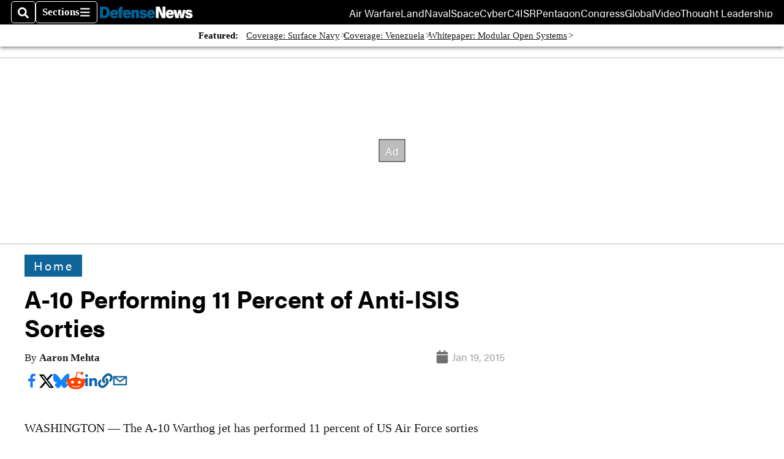

--- FILE ---
content_type: text/html; charset=utf-8
request_url: https://www.google.com/recaptcha/api2/aframe
body_size: 269
content:
<!DOCTYPE HTML><html><head><meta http-equiv="content-type" content="text/html; charset=UTF-8"></head><body><script nonce="XSfQ5J3S-5VlO0BwNHMaew">/** Anti-fraud and anti-abuse applications only. See google.com/recaptcha */ try{var clients={'sodar':'https://pagead2.googlesyndication.com/pagead/sodar?'};window.addEventListener("message",function(a){try{if(a.source===window.parent){var b=JSON.parse(a.data);var c=clients[b['id']];if(c){var d=document.createElement('img');d.src=c+b['params']+'&rc='+(localStorage.getItem("rc::a")?sessionStorage.getItem("rc::b"):"");window.document.body.appendChild(d);sessionStorage.setItem("rc::e",parseInt(sessionStorage.getItem("rc::e")||0)+1);localStorage.setItem("rc::h",'1769278664423');}}}catch(b){}});window.parent.postMessage("_grecaptcha_ready", "*");}catch(b){}</script></body></html>

--- FILE ---
content_type: application/javascript; charset=utf-8
request_url: https://fundingchoicesmessages.google.com/f/AGSKWxXkZ4JFsCxXjhna5ShpsCvvw1LDGLbqMzNu6y9qdw8sxUI9Ra6TfYMUdbLPTXlVxs1DXG2UAxmq_TJuSsRrp8Y_LJDnXiDOlvKLZDfcHovrLh-ds854F5mOc02Nz0-mMiStKWar0glqf_XdIRrXvE2OCHADeJgMJfe6QR_PvI1UICZM7mLzgmN5XCTA/_-popunder./glam728._grid_ad?/1afr.php?.com/adx/
body_size: -1288
content:
window['156e1434-e8c4-4b14-8435-e4813f811444'] = true;

--- FILE ---
content_type: application/javascript; charset=utf-8
request_url: https://fundingchoicesmessages.google.com/f/AGSKWxXMBvc2q80rC3hyw_GFCs0oSvVMRm7Kf_c-qth9yRTYO-HoZkoHNYPAtkrlHh8gVaAkU3FS8xrkhUvKCtzpY5rVmM4VKrczbFxNAl1WAY64_mGyOGb8vAUU--ablDO-xZOyvYmxWA==?fccs=W251bGwsbnVsbCxudWxsLG51bGwsbnVsbCxudWxsLFsxNzY5Mjc4NjY1LDEwNTAwMDAwMF0sbnVsbCxudWxsLG51bGwsW251bGwsWzcsMTAsNl0sbnVsbCxudWxsLG51bGwsbnVsbCxudWxsLG51bGwsbnVsbCxudWxsLG51bGwsMV0sImh0dHBzOi8vd3d3LmRlZmVuc2VuZXdzLmNvbS9ob21lLzIwMTUvMDEvMTkvYS0xMC1wZXJmb3JtaW5nLTExLXBlcmNlbnQtb2YtYW50aS1pc2lzLXNvcnRpZXMvIixudWxsLFtbOCwiazYxUEJqbWs2TzAiXSxbOSwiZW4tVVMiXSxbMTYsIlsxLDEsMV0iXSxbMTksIjIiXSxbMjQsIiJdLFsyOSwiZmFsc2UiXV1d
body_size: 137
content:
if (typeof __googlefc.fcKernelManager.run === 'function') {"use strict";this.default_ContributorServingResponseClientJs=this.default_ContributorServingResponseClientJs||{};(function(_){var window=this;
try{
var qp=function(a){this.A=_.t(a)};_.u(qp,_.J);var rp=function(a){this.A=_.t(a)};_.u(rp,_.J);rp.prototype.getWhitelistStatus=function(){return _.F(this,2)};var sp=function(a){this.A=_.t(a)};_.u(sp,_.J);var tp=_.ed(sp),up=function(a,b,c){this.B=a;this.j=_.A(b,qp,1);this.l=_.A(b,_.Pk,3);this.F=_.A(b,rp,4);a=this.B.location.hostname;this.D=_.Fg(this.j,2)&&_.O(this.j,2)!==""?_.O(this.j,2):a;a=new _.Qg(_.Qk(this.l));this.C=new _.dh(_.q.document,this.D,a);this.console=null;this.o=new _.mp(this.B,c,a)};
up.prototype.run=function(){if(_.O(this.j,3)){var a=this.C,b=_.O(this.j,3),c=_.fh(a),d=new _.Wg;b=_.hg(d,1,b);c=_.C(c,1,b);_.jh(a,c)}else _.gh(this.C,"FCNEC");_.op(this.o,_.A(this.l,_.De,1),this.l.getDefaultConsentRevocationText(),this.l.getDefaultConsentRevocationCloseText(),this.l.getDefaultConsentRevocationAttestationText(),this.D);_.pp(this.o,_.F(this.F,1),this.F.getWhitelistStatus());var e;a=(e=this.B.googlefc)==null?void 0:e.__executeManualDeployment;a!==void 0&&typeof a==="function"&&_.To(this.o.G,
"manualDeploymentApi")};var vp=function(){};vp.prototype.run=function(a,b,c){var d;return _.v(function(e){d=tp(b);(new up(a,d,c)).run();return e.return({})})};_.Tk(7,new vp);
}catch(e){_._DumpException(e)}
}).call(this,this.default_ContributorServingResponseClientJs);
// Google Inc.

//# sourceURL=/_/mss/boq-content-ads-contributor/_/js/k=boq-content-ads-contributor.ContributorServingResponseClientJs.en_US.k61PBjmk6O0.es5.O/d=1/exm=ad_blocking_detection_executable,kernel_loader,loader_js_executable,web_iab_us_states_signal_executable/ed=1/rs=AJlcJMztj-kAdg6DB63MlSG3pP52LjSptg/m=cookie_refresh_executable
__googlefc.fcKernelManager.run('\x5b\x5b\x5b7,\x22\x5b\x5bnull,\\\x22defensenews.com\\\x22,\\\x22AKsRol_-vzlCEUTCNb42CMHJeY7sZxsQO7qzpPxtrD4gmtF05iZyegPSZquvmb_QWxkQEIneaji1LqxfpeWzStKbYDxp2hJuWUQNUkP4NPcZqIOhhRy_wiYzLPNY2juS0ly_3SYhoos81nn3Nn_Hcp8FgY4X-2-NBQ\\\\u003d\\\\u003d\\\x22\x5d,null,\x5b\x5bnull,null,null,\\\x22https:\/\/fundingchoicesmessages.google.com\/f\/AGSKWxUfyDMST56fYF4lj0hFhcxxD0XYsjP8v3upAdS7Ztrc2Wecp1ZDShBVP1x3UTAwJLFxEQAJSJbEjkDjVd-wXeKlG3QKmTMB5vFPp3YC0VBd4RXAgOLaPhj4nMnwuDjOi-MCor3f5A\\\\u003d\\\\u003d\\\x22\x5d,null,null,\x5bnull,null,null,\\\x22https:\/\/fundingchoicesmessages.google.com\/el\/AGSKWxUheZKfpPjPEb8luT7Vx8E-UpngIsCnMvRvEfMQ5ZfYNJRiTc4pIiMbXLFzIqOPitsTasqVidswUfKyKaEIF4ph6fe8Gv-fpBgas_R2UIiLKqihllcMiB-ySXhXkoU2G2EOnK7X9Q\\\\u003d\\\\u003d\\\x22\x5d,null,\x5bnull,\x5b7,10,6\x5d,null,null,null,null,null,null,null,null,null,1\x5d\x5d,\x5b3,1\x5d\x5d\x22\x5d\x5d,\x5bnull,null,null,\x22https:\/\/fundingchoicesmessages.google.com\/f\/AGSKWxWkfOX6sE-iP0YXDZFUmz6gg5sjgsqK3IrrWfVfHFR3_XP7zqZTZpQfOF_ycAozcIiRKuPJTw-rEmNHAds40iR0hGbn8jcBf92iDwetdI6MSg0_Qi1_4VTqfpxyUe-PII5CW9JrBw\\u003d\\u003d\x22\x5d\x5d');}